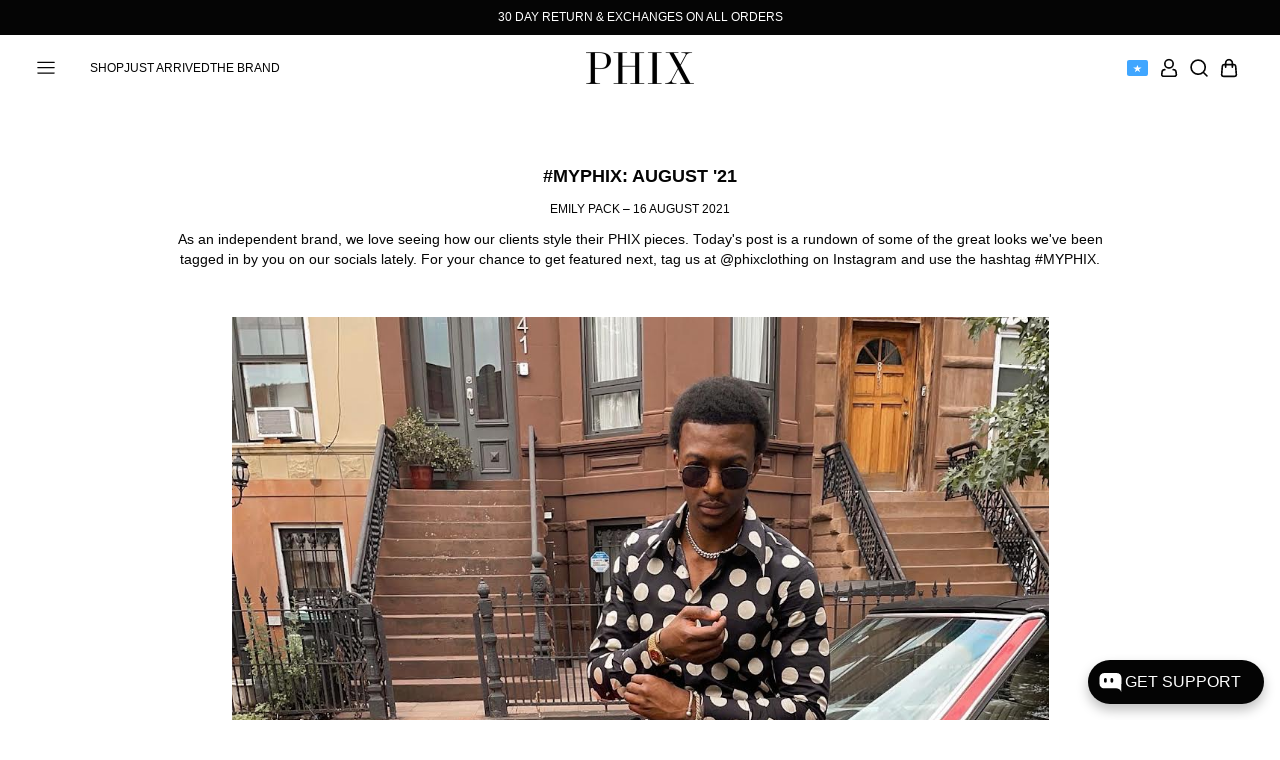

--- FILE ---
content_type: text/css
request_url: https://www.phixclothing.com/cdn/shop/t/87/assets/main-article.css?v=56853534864075135951750161760
body_size: -503
content:
.section-article{position:relative;text-align:center}.section-article__header h1{text-transform:none}.section-article__content{text-transform:none}.section-article__content img{width:100%;margin:0 auto;padding:0 5em;margin:2em 0}@media (max-width:768px){.section-article__content img{padding:0 3em}}@media (max-width:480px){.section-article__content img{padding:0 2em}}.section-article__content ol,.section-article__content ul{font-size:1.125em;margin:0 0 1em 0;padding:0 0 0 2em}.section-article__content ul{list-style-type:disc}.section-article__content ol{list-style-type:decimal}.section-article__content p{font-size:1.125em;text-align:center}.section-article__footer{margin-top:2em;padding-top:2em;border-top:1px solid var(--color-grey-medium);display:grid;grid-template-columns:1fr auto 1fr}.section-article__footer .prev{text-align:left}.section-article__footer .next{text-align:right}

--- FILE ---
content_type: text/css
request_url: https://www.phixclothing.com/cdn/shop/t/87/assets/cart-reminder.css?v=172558511031526005181750161762
body_size: -267
content:
.cart-reminder{display:none;position:fixed;width:100%;height:-moz-fit-content;height:fit-content;max-height:-moz-fit-content;max-height:fit-content;background-color:var(--color-white);z-index:100001;left:0;bottom:0;padding:3em 0;box-shadow:0 0 5px rgba(0,0,0,.2)}.cart-reminder__close{position:absolute;right:0;top:0;font:1em Helvetica,Arial,"Lucida Grande",sans-serif;width:5em;height:5em;display:flex;align-items:center;justify-content:center}.cart-reminder__close svg{width:1.25em;height:1.25em}.cart-reminder__close svg line{fill:none;stroke:var(--color-black);stroke-width:2;stroke-linecap:round;stroke-linejoin:round}.cart-reminder__header{text-align:center;margin-bottom:2em}.cart-reminder__header h3{margin:0}.cart-reminder__content{display:grid;grid-template-columns:1fr;gap:1em;width:-moz-fit-content;width:fit-content;margin:0 auto}@media (max-width:768px){.cart-reminder__content{gap:.5em}}.cart-reminder__content.product-count-2{grid-template-columns:1fr 1fr}.cart-reminder__content.product-count-3{grid-template-columns:1fr 1fr 1fr}.cart-reminder__content.product-count-4{grid-template-columns:1fr 1fr 1fr 1fr}@media (max-width:768px){.cart-reminder__content.product-count-4{grid-template-columns:repeat(2,1fr)}}.cart-reminder__content .card-product{max-width:16em;text-align:center}@media (max-width:768px){.cart-reminder__content .card-product{max-width:14em}}.cart-reminder__content .card-product .price{justify-content:center}@media (max-width:768px){.cart-reminder__content .card-product__media{margin-bottom:0}}@media (max-width:768px){.cart-reminder__content .card-product__details{display:none}}.cart-reminder__footer{display:flex;justify-content:center;padding-top:2em}.cart-reminder.show{display:block}

--- FILE ---
content_type: text/javascript
request_url: https://www.phixclothing.com/cdn/shop/t/87/assets/menu-tools.js?v=142080983801446860151750161762
body_size: -830
content:
const langSelectorLink=document.querySelector(".lang-select");langSelectorLink&&langSelectorLink.addEventListener("click",e=>{e.preventDefault(),mdApp_openAndRefreshModal()});

--- FILE ---
content_type: text/javascript
request_url: https://www.phixclothing.com/cdn/shop/t/87/assets/delivery-messaging.js?v=64182347422046000881750161762
body_size: -367
content:
document.addEventListener("DOMContentLoaded",function(){document.querySelectorAll(".section-delivery-messaging-swiper").forEach(function(e){var n=e.getAttribute("data-region"),t=e.getAttribute("data-code").replaceAll(" ","").split(",");let i=!1;(i=("country"!==n||!t.includes(client_country))&&("continent"!==n||!t.includes(client_continent)||"EU"===client_continent&&"GB"===client_country)?i:!0)||(e.style.display="none")})}),document.addEventListener("DOMContentLoaded",function(){new Swiper(".section-delivery-messaging-swiper",{slidesPerView:3,speed:0,spaceBetween:12,loop:!0,centeredSlides:!1,autoplay:{delay:3e3,disableOnInteraction:!1},pagination:{el:".swiper-pagination",clickable:!0},navigation:{nextEl:".swiper-button-next",prevEl:".swiper-button-prev"},breakpoints:{320:{slidesPerView:"1",enabled:!0},768:{slidesPerView:"3",enabled:!1}}})});